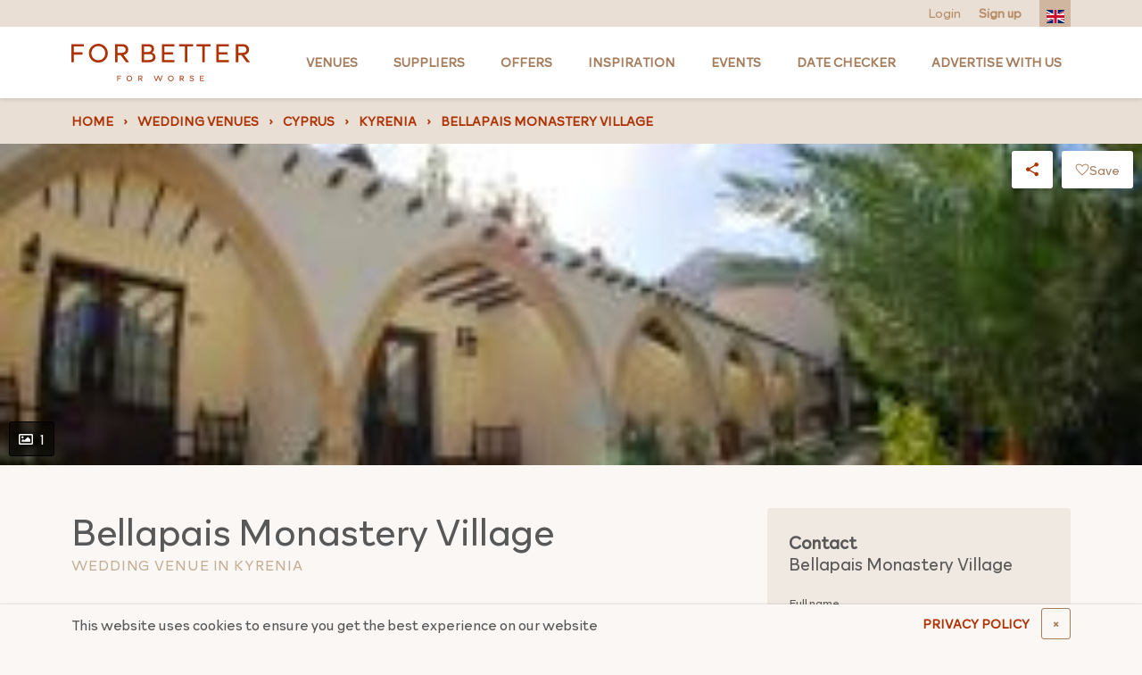

--- FILE ---
content_type: text/html; charset=UTF-8
request_url: https://forbetterforworse.co.uk/venue/bellapais-monastery-village/
body_size: 15643
content:
<!DOCTYPE html>
<html lang="en" class="no-js">
	<head>
		<meta charset="UTF-8" />
		<meta http-equiv="x-ua-compatible" content="ie=edge">
		<meta name="viewport" content="width=device-width, minimum-scale=1" />
		<meta http-equiv="Cache-control" content="public">

		<link rel="preload" href="https://forbetterforworse.co.uk/wp-content/themes/fbfw/build/fonts/Autography.woff" as="font" crossorigin="anonymous" /><link rel="preload" href="https://forbetterforworse.co.uk/wp-content/themes/fbfw/build/fonts/Autography.otf" as="font" crossorigin="anonymous" /><link rel="preload" href="https://forbetterforworse.co.uk/wp-content/themes/fbfw/build/fonts/RockfordSans-Light.woff" as="font" crossorigin="anonymous" /><link rel="preload" href="https://forbetterforworse.co.uk/wp-content/themes/fbfw/build/fonts/Autography.woff2" as="font" crossorigin="anonymous" /><link rel="preload" href="https://forbetterforworse.co.uk/wp-content/themes/fbfw/build/fonts/Tahu.woff2" as="font" crossorigin="anonymous" /><link rel="preload" href="https://forbetterforworse.co.uk/wp-content/themes/fbfw/build/fonts/RockfordSans-Light.woff2" as="font" crossorigin="anonymous" /><link rel="preload" href="https://forbetterforworse.co.uk/wp-content/themes/fbfw/build/fonts/Tahu.woff" as="font" crossorigin="anonymous" /><link rel="preload" href="https://forbetterforworse.co.uk/wp-content/themes/fbfw/build/fonts/font-awesome/fa-solid-900.woff2" as="font" crossorigin="anonymous" /><link rel="preload" href="https://forbetterforworse.co.uk/wp-content/themes/fbfw/build/fonts/font-awesome/fa-regular-400.woff" as="font" crossorigin="anonymous" /><link rel="preload" href="https://forbetterforworse.co.uk/wp-content/themes/fbfw/build/fonts/font-awesome/fa-brands-400.ttf" as="font" crossorigin="anonymous" /><link rel="preload" href="https://forbetterforworse.co.uk/wp-content/themes/fbfw/build/fonts/font-awesome/fa-solid-900.eot" as="font" crossorigin="anonymous" /><link rel="preload" href="https://forbetterforworse.co.uk/wp-content/themes/fbfw/build/fonts/font-awesome/fa-regular-400.ttf" as="font" crossorigin="anonymous" /><link rel="preload" href="https://forbetterforworse.co.uk/wp-content/themes/fbfw/build/fonts/font-awesome/fa-regular-400.eot" as="font" crossorigin="anonymous" /><link rel="preload" href="https://forbetterforworse.co.uk/wp-content/themes/fbfw/build/fonts/font-awesome/fa-regular-400.svg" as="font" crossorigin="anonymous" /><link rel="preload" href="https://forbetterforworse.co.uk/wp-content/themes/fbfw/build/fonts/font-awesome/fa-solid-900.ttf" as="font" crossorigin="anonymous" /><link rel="preload" href="https://forbetterforworse.co.uk/wp-content/themes/fbfw/build/fonts/font-awesome/fa-brands-400.eot" as="font" crossorigin="anonymous" /><link rel="preload" href="https://forbetterforworse.co.uk/wp-content/themes/fbfw/build/fonts/font-awesome/fa-solid-900.svg" as="font" crossorigin="anonymous" /><link rel="preload" href="https://forbetterforworse.co.uk/wp-content/themes/fbfw/build/fonts/font-awesome/fa-regular-400.woff2" as="font" crossorigin="anonymous" /><link rel="preload" href="https://forbetterforworse.co.uk/wp-content/themes/fbfw/build/fonts/font-awesome/fa-brands-400.woff2" as="font" crossorigin="anonymous" /><link rel="preload" href="https://forbetterforworse.co.uk/wp-content/themes/fbfw/build/fonts/font-awesome/fa-solid-900.woff" as="font" crossorigin="anonymous" /><link rel="preload" href="https://forbetterforworse.co.uk/wp-content/themes/fbfw/build/fonts/font-awesome/fa-brands-400.svg" as="font" crossorigin="anonymous" /><link rel="preload" href="https://forbetterforworse.co.uk/wp-content/themes/fbfw/build/fonts/font-awesome/fa-brands-400.woff" as="font" crossorigin="anonymous" /><link rel="preload" href="https://forbetterforworse.co.uk/wp-content/themes/fbfw/build/fonts/RockfordSans-Light.otf" as="font" crossorigin="anonymous" /><link rel="preload" href="https://forbetterforworse.co.uk/wp-content/themes/fbfw/build/fonts/Tahu.ttf" as="font" crossorigin="anonymous" /><link rel="preload" href="https://forbetterforworse.co.uk/wp-content/themes/fbfw/build/fonts/RockfordSans-Light.ttf" as="font" crossorigin="anonymous" /><link rel="preload" href="https://forbetterforworse.co.uk/wp-content/themes/fbfw/build/fonts/Autography.ttf" as="font" crossorigin="anonymous" />
		<link rel="apple-touch-icon" sizes="180x180" href="https://forbetterforworse.co.uk/wp-content/themes/fbfw/build/images/favicons/apple-touch-icon.png?v=3.63.1">
		<link rel="icon" type="image/png" sizes="32x32" href="https://forbetterforworse.co.uk/wp-content/themes/fbfw/build/images/favicons/favicon-32x32.png?v=3.63.1">
		<link rel="icon" type="image/png" sizes="16x16" href="https://forbetterforworse.co.uk/wp-content/themes/fbfw/build/images/favicons/favicon-16x16.png?v=3.63.1">
		<link rel="manifest" href="https://forbetterforworse.co.uk/wp-content/themes/fbfw/site.webmanifest" crossorigin="use-credentials">
		<link rel="mask-icon" href="https://forbetterforworse.co.uk/wp-content/themes/fbfw/build/images/favicons/safari-pinned-tab.svg?v=3.63.1" color="#556d76">
		<link rel="shortcut icon" href="https://forbetterforworse.co.uk/wp-content/themes/fbfw/build/images/favicons/favicon.ico?v=3.63.1">
		<meta name="apple-mobile-web-app-title" content="For Better For Worse">
		<meta name="application-name" content="For Better For Worse">
		<meta name="msapplication-TileColor" content="#ffffff">
		<meta name="msapplication-config" content="https://forbetterforworse.co.uk/wp-content/themes/fbfw/browserconfig.xml">
		<meta name="theme-color" content="#ffffff">
		<link rel="stylesheet" type="text/css" href="https://forbetterforworse.co.uk/wp-content/themes/fbfw/assets/css/socreative.css?ver=1769111779">
		<script type="text/javascript">
			document.documentElement.className = document.documentElement.className.replace( 'no-js', 'js' );
		</script>
				<script>
			(function(w,d,s){
				var l = 'fbfwDataLayer';
				w[l]= w[l] || [];
				w[l].push({
					method: 'track',
					args: [ window.location.href, 'visit' ]
				});
				var f = d.getElementsByTagName(s)[0];
				var j = d.createElement(s);
				j.async = true;
				j.src = 'https://tracking.forbetterforworse.co.uk/v1/api.js';
				f.parentNode.insertBefore(j, f);
			})(window,document,'script');
		</script>
		
		<meta name='robots' content='index, follow, max-image-preview:large, max-snippet:-1, max-video-preview:-1' />

	<!-- This site is optimized with the Yoast SEO plugin v22.8 - https://yoast.com/wordpress/plugins/seo/ -->
	<title>Top Wedding Venues in Kyrenia | For Better For Worse</title>
	<meta name="description" content="Celebrate your special day at Skape Collective in Kyrenia. Beautiful settings and memorable experiences await your wedding on For Better For Worse" />
	<link rel="canonical" href="https://forbetterforworse.co.uk/venue/bellapais-monastery-village/" />
	<meta property="og:locale" content="en_GB" />
	<meta property="og:type" content="article" />
	<meta property="og:title" content="Top Wedding Venues in Kyrenia | For Better For Worse" />
	<meta property="og:description" content="Celebrate your special day at Skape Collective in Kyrenia. Beautiful settings and memorable experiences await your wedding on For Better For Worse" />
	<meta property="og:url" content="https://forbetterforworse.co.uk/venue/bellapais-monastery-village/" />
	<meta property="og:site_name" content="For Better For Worse" />
	<meta property="article:publisher" content="https://www.facebook.com/ForBetterForWorse/" />
	<meta property="og:image" content="https://forbetterforworse.co.uk/wp-content/uploads/2011/07/4251a.jpg" />
	<meta property="og:image:width" content="230" />
	<meta property="og:image:height" content="143" />
	<meta property="og:image:type" content="image/jpeg" />
	<meta name="twitter:card" content="summary_large_image" />
	<meta name="twitter:site" content="@FBFW_weddings" />
	<script type="application/ld+json" class="yoast-schema-graph">{"@context":"https://schema.org","@graph":[{"@type":"WebPage","@id":"https://forbetterforworse.co.uk/venue/bellapais-monastery-village/","url":"https://forbetterforworse.co.uk/venue/bellapais-monastery-village/","name":"Top Wedding Venues in Kyrenia | For Better For Worse","isPartOf":{"@id":"https://forbetterforworse.co.uk/#website"},"primaryImageOfPage":{"@id":"https://forbetterforworse.co.uk/venue/bellapais-monastery-village/#primaryimage"},"image":{"@id":"https://forbetterforworse.co.uk/venue/bellapais-monastery-village/#primaryimage"},"thumbnailUrl":"https://forbetterforworse.co.uk/wp-content/uploads/2011/07/4251a.jpg","datePublished":"2011-07-08T08:45:52+00:00","dateModified":"2011-07-08T08:45:52+00:00","description":"Celebrate your special day at Skape Collective in Kyrenia. Beautiful settings and memorable experiences await your wedding on For Better For Worse","breadcrumb":{"@id":"https://forbetterforworse.co.uk/venue/bellapais-monastery-village/#breadcrumb"},"inLanguage":"en-GB","potentialAction":[{"@type":"ReadAction","target":["https://forbetterforworse.co.uk/venue/bellapais-monastery-village/"]}]},{"@type":"ImageObject","inLanguage":"en-GB","@id":"https://forbetterforworse.co.uk/venue/bellapais-monastery-village/#primaryimage","url":"https://forbetterforworse.co.uk/wp-content/uploads/2011/07/4251a.jpg","contentUrl":"https://forbetterforworse.co.uk/wp-content/uploads/2011/07/4251a.jpg","width":230,"height":143,"caption":"4251a.jpg"},{"@type":"BreadcrumbList","@id":"https://forbetterforworse.co.uk/venue/bellapais-monastery-village/#breadcrumb","itemListElement":[{"@type":"ListItem","position":1,"name":"Home","item":"https://forbetterforworse.co.uk/"},{"@type":"ListItem","position":2,"name":"Cyprus","item":"https://forbetterforworse.co.uk/venues/locations/cyprus/"},{"@type":"ListItem","position":3,"name":"Kyrenia","item":"https://forbetterforworse.co.uk/venues/locations/kyrenia/"},{"@type":"ListItem","position":4,"name":"Bellapais Monastery Village"}]},{"@type":"WebSite","@id":"https://forbetterforworse.co.uk/#website","url":"https://forbetterforworse.co.uk/","name":"For Better For Worse","description":"","publisher":{"@id":"https://forbetterforworse.co.uk/#organization"},"potentialAction":[{"@type":"SearchAction","target":{"@type":"EntryPoint","urlTemplate":"https://forbetterforworse.co.uk/?s={search_term_string}"},"query-input":"required name=search_term_string"}],"inLanguage":"en-GB"},{"@type":"Organization","@id":"https://forbetterforworse.co.uk/#organization","name":"For Better For Worse","url":"https://forbetterforworse.co.uk/","logo":{"@type":"ImageObject","inLanguage":"en-GB","@id":"https://forbetterforworse.co.uk/#/schema/logo/image/","url":"https://forbetterforworse.co.uk/wp-content/uploads/2024/08/FBFW-PROFILE-PICTURE-3-1.jpg","contentUrl":"https://forbetterforworse.co.uk/wp-content/uploads/2024/08/FBFW-PROFILE-PICTURE-3-1.jpg","width":240,"height":240,"caption":"For Better For Worse"},"image":{"@id":"https://forbetterforworse.co.uk/#/schema/logo/image/"},"sameAs":["https://www.facebook.com/ForBetterForWorse/","https://x.com/FBFW_weddings","https://www.instagram.com/_forbetterforworse_/","https://www.pinterest.co.uk/forbetterforworse/"]}]}</script>
	<!-- / Yoast SEO plugin. -->


<link rel='stylesheet' id='fbfw-css' href='https://forbetterforworse.co.uk/wp-content/themes/fbfw/build/css/app.css?ver=3.63.1' media='all' />
<script src="https://forbetterforworse.co.uk/wp-content/themes/fbfw/build/js/jquery.js?ver=3.63.1" id="jquery-js"></script>
<link rel='shortlink' href='https://forbetterforworse.co.uk/?p=52217' />
<script id='nitro-telemetry-meta' nitro-exclude>window.NPTelemetryMetadata={missReason: (!window.NITROPACK_STATE ? 'cache not found' : 'hit'),pageType: 'venues',isEligibleForOptimization: true,}</script><script id='nitro-generic' nitro-exclude>(()=>{window.NitroPack=window.NitroPack||{coreVersion:"na",isCounted:!1};let e=document.createElement("script");if(e.src="https://nitroscripts.com/PGXRTQgTvpWQEaTsLvlKomcnhzCxAYzj",e.async=!0,e.id="nitro-script",document.head.appendChild(e),!window.NitroPack.isCounted){window.NitroPack.isCounted=!0;let t=()=>{navigator.sendBeacon("https://to.getnitropack.com/p",JSON.stringify({siteId:"PGXRTQgTvpWQEaTsLvlKomcnhzCxAYzj",url:window.location.href,isOptimized:!!window.IS_NITROPACK,coreVersion:"na",missReason:window.NPTelemetryMetadata?.missReason||"",pageType:window.NPTelemetryMetadata?.pageType||"",isEligibleForOptimization:!!window.NPTelemetryMetadata?.isEligibleForOptimization}))};(()=>{let e=()=>new Promise(e=>{"complete"===document.readyState?e():window.addEventListener("load",e)}),i=()=>new Promise(e=>{document.prerendering?document.addEventListener("prerenderingchange",e,{once:!0}):e()}),a=async()=>{await i(),await e(),t()};a()})(),window.addEventListener("pageshow",e=>{if(e.persisted){let i=document.prerendering||self.performance?.getEntriesByType?.("navigation")[0]?.activationStart>0;"visible"!==document.visibilityState||i||t()}})}})();</script>		<style id="wp-custom-css">
			.jump-link a {
    font-size: 17px;
    color: #576f76;
    text-decoration: underline;
}

.jump-link strong {
    font-size: 28px;
}

.google-auto-placed {
    display: none;
}

.jump-link {
    background-color: #e3ab9780;
    padding: 10px;
    margin-bottom: 20px;
}

@media only screen and (max-width:768px) {
	.postid-109435 img {
		max-width: 400px!important;
	}
}

.postid-109435 img {
	border-style: none;
	max-width: 600px;
}

.link-columns a {
    color: #fff!important;
    font-weight: 300!important;
}

.post-template-default article *:not(aside) .wp-content a {
    color: #e3aa97;
    text-decoration: none;
    background-color: transparent;
    font-weight: 600;
}

.fbfw-card.fbfw-card-detailed .fbfw-card__body .fbfw-card__title {
    color: #576f76!important;
}

/* a.offer-button {
    padding: 12px;
    background-color: #e3aa97;
    color: white;
    font-weight: 600;
    border-radius: 7px;
		text-transform:uppercase;
		font-size:14px
} */

.home h1 {
	font-size: 44px!important;
	font-weight: 500;
	margin-bottom: 20px
}

.fbfw-card.fbfw-card-minimal .fbfw-card__body .fbfw-card__title {
    font-size: 1.125rem;
    font-weight: 600;
    margin-bottom: 0;
    color: white;
}

@media (min-width: 768px) {
	body > footer .quick-links:first-child {
		margin-top: -3rem !important;
	}
}

/* Reduce desktop menu font size on tablets, cause: too many menu items */
@media (min-width: 992px) and (max-width: 1199px){
	body > header > nav .top-level .nav-item a:not(.logo) {
		font-size: 11px;
	}
}

@media (min-width: 992px) and (max-width: 1200px) {
	body > header > nav .top-level .nav-item {
		padding-left: 5px;
		padding-right: 5px;
	}
}

legend.gfield_label {
	font-size: 1rem;
}

.gfield {
	margin-bottom: 1rem;
}

.gfield_description {
  font-size: 0.875rem;
  opacity: 0.8;
  margin-top: 0.25rem;
}

.gfield--input-type-datedropdown > .ginput_container {
	display: flex;
	gap: 1rem
}		</style>
				<!--[if lt IE 9]>
			<script src="https://cdn.jsdelivr.net/g/html5shiv@3.7.3,respond@1.4.2"></script>
		<![endif]-->

					
			<meta name="p:domain_verify" content="cde48de6a4363552ea0de995245ea92a"/>
			<meta name="facebook-domain-verification" content="qnkkm5owlyyo65k1kiv84dlooilp1i" />
		
		
	</head>
	<body class="venues-template-default single single-venues postid-52217 maybe-bot">

					<!-- Google Tag Manager -->
			<script>(function(w,d,s,l,i){w[l]=w[l]||[];w[l].push({'gtm.start':
			new Date().getTime(),event:'gtm.js'});var f=d.getElementsByTagName(s)[0],
			j=d.createElement(s),dl=l!='dataLayer'?'&l='+l:'';j.async=true;j.src=
			'https://www.googletagmanager.com/gtm.js?id='+i+dl;f.parentNode.insertBefore(j,f);
			})(window,document,'script','dataLayer','GTM-5HCFG94');</script>
			<noscript><iframe src="https://www.googletagmanager.com/ns.html?id=GTM-5HCFG94"
			height="0" width="0" style="display:none;visibility:hidden"></iframe></noscript>
			<!-- End Google Tag Manager -->

			<!-- Google tag -->
			<script async src="https://www.googletagmanager.com/gtag/js?id=AW-847950314"></script>
			<script> window.dataLayer = window.dataLayer || []; function gtag(){dataLayer.push(arguments);} gtag('js', new Date()); gtag('config', 'AW-847950314'); </script>
			<!-- End Google tag -->

			<!-- Facebook Pixel Code -->
			<script>
			!function(f,b,e,v,n,t,s)
			{if(f.fbq)return;n=f.fbq=function(){n.callMethod?
			n.callMethod.apply(n,arguments):n.queue.push(arguments)};
			if(!f._fbq)f._fbq=n;n.push=n;n.loaded=!0;n.version='2.0';
			n.queue=[];t=b.createElement(e);t.async=!0;
			t.src=v;s=b.getElementsByTagName(e)[0];
			s.parentNode.insertBefore(t,s)}(window, document,'script',
			'https://connect.facebook.net/en_US/fbevents.js');
			fbq('init', '380658723043620');
			fbq('track', 'PageView');
			</script>
			<noscript><img height="1" width="1" style="display:none"
			src="https://www.facebook.com/tr?id=380658723043620&ev=PageView&noscript=1"
			/></noscript>
			<!-- End Facebook Pixel Code -->
		
		
<div class="global-cookie-notice py-1">
	<div class="container">
		<div class="row align-items-center">

			<div class="col-auto mr-auto col-md-8">
				<div class="wp-content"><p>This website uses cookies to ensure you get the best experience on our website</p>
</div>
			</div>

							<div class="col-6 mt-2 col-md-auto mt-md-0 pr-lg-0">
					<a href="https://forbetterforworse.co.uk/privacy-policy/" class="btn btn-link shadow-none w-100 d-block d-md-inline-block">PRIVACY POLICY</a>
				</div>
						<div class="col-6 col-md-auto mt-2 mt-md-0 pl-lg-0">
				<button class="btn btn-outline-dark w-100 d-block d-md-inline-block" data-close-cookie-notice title="Close notice">
					<span class="d-none d-lg-inline">&times;</span>
					<span class="d-inline d-lg-none">Close</span>
				</button>
			</div>

		</div>
	</div>
</div>
		
		<!-- Start : Header -->
		<header>
			<div class="action-bar">
				<div class="container position-relative h-100">
					<div class="row justify-content-between no-gutters align-items-center position-relative h-100">

						<div class="col-auto d-flex ml-auto">
							<!-- Start : User actions -->
															<a href="https://forbetterforworse.co.uk/login">Login</a>
								<a href="https://forbetterforworse.co.uk/register"><strong>Sign up</strong></a>
														<!-- End : User actions -->

							<!-- Start : Google translator -->
							<div id="google-translate"></div>
							<ul class="translator ml-3">
								<li class="active"></li>
								<li class="overflow">
									<ul>
																					<li class="lang-en">
												<a href="#googtrans(en|en)" rel="nofollow noindex"><img src="https://forbetterforworse.co.uk/wp-content/themes/fbfw/build/images/flags/en.svg?v=3.63.1" alt="en"></a>
											</li>
																					<li class="lang-fr">
												<a href="#googtrans(en|fr)" rel="nofollow noindex"><img src="https://forbetterforworse.co.uk/wp-content/themes/fbfw/build/images/flags/fr.svg?v=3.63.1" alt="fr"></a>
											</li>
																					<li class="lang-it">
												<a href="#googtrans(en|it)" rel="nofollow noindex"><img src="https://forbetterforworse.co.uk/wp-content/themes/fbfw/build/images/flags/it.svg?v=3.63.1" alt="it"></a>
											</li>
																					<li class="lang-es">
												<a href="#googtrans(en|es)" rel="nofollow noindex"><img src="https://forbetterforworse.co.uk/wp-content/themes/fbfw/build/images/flags/es.svg?v=3.63.1" alt="es"></a>
											</li>
																			</ul>
								</li>
							</ul>
							<!-- End : Google translator -->
						</div>

					</div>
				</div>
			</div>
			<div class="minimal-bar">
				<a href="https://forbetterforworse.co.uk" class="mr-auto">
					<img src="https://forbetterforworse.co.uk/wp-content/themes/fbfw/build/images/logo-minimal.svg?v=3.63.1" alt="FBFW" width="200" height="42" class="minimal-bar-logo">
				</a>
				<button class="burger">Menu</button>
			</div>
			
<nav role="navigation" itemscope itemtype="http://schema.org/SiteNavigationElement">
	<div class="top-level">
		<div class="container">
			<div class="row align-items-center justify-content-between" role="menu">
							<div class="col col-lg-auto mr-auto mui-logo">
				<a href="https://forbetterforworse.co.uk" class="logo">
					<img src="https://forbetterforworse.co.uk/wp-content/themes/fbfw/build/images/logo-minimal.svg?v=3.63.1" alt="For Better For Worse" height="42" width="200">
				</a>
			</div>
										<div class="nav-item col-lg-auto item-0" role="menuitem" data-muid="1" aria-haspopup="true">
									<a itemprop="url" href="https://forbetterforworse.co.uk/venues/" target="_self" class="type-page"><span itemprop="name">Venues</span></a>								</div>
															<div class="nav-item col-lg-auto item-1" role="menuitem" data-muid="2" aria-haspopup="true">
									<a itemprop="url" href="https://forbetterforworse.co.uk/suppliers/" target="_self" class="type-page"><span itemprop="name">Suppliers</span></a>								</div>
															<div class="nav-item col-lg-auto item-2" role="menuitem">
									<a itemprop="url" href="https://forbetterforworse.co.uk/offers/" target="_self" class="type-external"><span itemprop="name">Offers</span></a>								</div>
															<div class="nav-item col-lg-auto item-3" role="menuitem" data-muid="4" aria-haspopup="true">
									<a itemprop="url" href="https://forbetterforworse.co.uk/blog/" target="_self" class="type-page"><span itemprop="name">Inspiration</span></a>								</div>
															<div class="nav-item col-lg-auto item-4" role="menuitem">
									<a itemprop="url" href="https://forbetterforworse.co.uk/events/" target="_self" class="type-page"><span itemprop="name">Events</span></a>								</div>
															<div class="nav-item col-lg-auto item-5" role="menuitem">
									<a itemprop="url" href="https://forbetterforworse.co.uk/wedding-date-enquiry/" target="_self" class="type-page"><span itemprop="name">Date Checker</span></a>								</div>
															<div class="nav-item col-lg-auto item-6" role="menuitem">
									<a itemprop="url" href="https://forbetterforworse.co.uk/advertise-with-us/" target="_self" class="type-page"><span itemprop="name">Advertise with us</span></a>								</div>
										</div>
		</div>
	</div>
	<div class="mega-menu container px-3">
									<div class="item has-feature" data-muid="1">
								<div class="container">
									<div class="row">
										<div class="col-lg-9">
											<ul class="list-columns" role="menu">
																																						<li class="title">
																													<a href="https://forbetterforworse.co.uk/venues/" >Search by county</a>
																											</li>
																											<li role="menuitem"><a itemprop="url" href="https://forbetterforworse.co.uk/venues/locations/london/" target="_self" class="type-locations"><span itemprop="name">London</span></a></li>
																											<li role="menuitem"><a itemprop="url" href="https://forbetterforworse.co.uk/venues/locations/essex/" target="_self" class="type-locations"><span itemprop="name">Essex</span></a></li>
																											<li role="menuitem"><a itemprop="url" href="https://forbetterforworse.co.uk/venues/locations/kent/" target="_self" class="type-locations"><span itemprop="name">Kent</span></a></li>
																											<li role="menuitem"><a itemprop="url" href="https://forbetterforworse.co.uk/venues/locations/surrey/" target="_self" class="type-locations"><span itemprop="name">Surrey</span></a></li>
																											<li role="menuitem"><a itemprop="url" href="https://forbetterforworse.co.uk/venues/locations/cotswolds/" target="_self" class="type-locations"><span itemprop="name">Cotswolds</span></a></li>
																											<li role="menuitem"><a itemprop="url" href="https://forbetterforworse.co.uk/venues/locations/southwales/" target="_self" class="type-locations"><span itemprop="name">South Wales</span></a></li>
																																																			<li class="title">
																													<a href="https://forbetterforworse.co.uk/venues/" >Search by town</a>
																											</li>
																											<li role="menuitem"><a itemprop="url" href="https://forbetterforworse.co.uk/venues/locations/manchester/" target="_self" class="type-locations"><span itemprop="name">Manchester</span></a></li>
																											<li role="menuitem"><a itemprop="url" href="https://forbetterforworse.co.uk/venues/locations/edinburgh/" target="_self" class="type-locations"><span itemprop="name">Edinburgh</span></a></li>
																											<li role="menuitem"><a itemprop="url" href="https://forbetterforworse.co.uk/venues/locations/bristol/" target="_self" class="type-locations"><span itemprop="name">Bristol</span></a></li>
																											<li role="menuitem"><a itemprop="url" href="https://forbetterforworse.co.uk/venues/locations/birmingham/" target="_self" class="type-locations"><span itemprop="name">Birmingham</span></a></li>
																											<li role="menuitem"><a itemprop="url" href="https://forbetterforworse.co.uk/venues/locations/leeds/" target="_self" class="type-locations"><span itemprop="name">Leeds</span></a></li>
																											<li role="menuitem"><a itemprop="url" href="https://forbetterforworse.co.uk/venues/locations/cardiff/" target="_self" class="type-locations"><span itemprop="name">Cardiff</span></a></li>
																																																			<li class="title">
																													<a href="https://forbetterforworse.co.uk/venues/types/" >Venue types</a>
																											</li>
																											<li role="menuitem"><a itemprop="url" href="https://forbetterforworse.co.uk/venues/types/asian/" target="_self" class="type-venue_types"><span itemprop="name">Asian</span></a></li>
																											<li role="menuitem"><a itemprop="url" href="https://forbetterforworse.co.uk/venues/types/barn/" target="_self" class="type-venue_types"><span itemprop="name">Barn</span></a></li>
																											<li role="menuitem"><a itemprop="url" href="https://forbetterforworse.co.uk/venues/types/castle/" target="_self" class="type-venue_types"><span itemprop="name">Castle</span></a></li>
																											<li role="menuitem"><a itemprop="url" href="https://forbetterforworse.co.uk/venues/types/country-house/" target="_self" class="type-venue_types"><span itemprop="name">Country house</span></a></li>
																											<li role="menuitem"><a itemprop="url" href="https://forbetterforworse.co.uk/venues/types/hotel/" target="_self" class="type-venue_types"><span itemprop="name">Hotel</span></a></li>
																											<li role="menuitem"><a itemprop="url" href="https://forbetterforworse.co.uk/venues/types/outdoor/" target="_self" class="type-venue_types"><span itemprop="name">Outdoor</span></a></li>
																											<li role="menuitem"><a itemprop="url" href="https://forbetterforworse.co.uk/venues/types/pub-inn/" target="_self" class="type-venue_types"><span itemprop="name">Pub</span></a></li>
																											<li role="menuitem"><a itemprop="url" href="https://forbetterforworse.co.uk/venues/types/same-sex/" target="_self" class="type-venue_types"><span itemprop="name">LGBTQ+</span></a></li>
																											<li role="menuitem"><a itemprop="url" href="https://forbetterforworse.co.uk/venues/types/sport/" target="_self" class="type-venue_types"><span itemprop="name">Sport</span></a></li>
																											<li role="menuitem"><a itemprop="url" href="https://forbetterforworse.co.uk/venues/types/unusual/" target="_self" class="type-venue_types"><span itemprop="name">Unique &amp; Unusual</span></a></li>
																											<li role="menuitem"><a itemprop="url" href="https://forbetterforworse.co.uk/venues/types/waterside/" target="_self" class="type-venue_types"><span itemprop="name">Waterside</span></a></li>
																																				</ul>
										</div>
																					<div class="col-lg-3">
												
<div class="fbfw-card fbfw-card-minimal">

	<style scoped type="text/css">#bg146b6a65d4becd51355605ab851e49fd {background-position: center;background-color: #655435;}#bg146b6a65d4becd51355605ab851e49fd.lazyloaded {background-image: url('https://forbetterforworse.co.uk/wp-content/uploads/2008/10/JRP_230708_005-DJI_0002-copy-1024x731.jpg');}@media only screen and (max-width: 300px) {#bg146b6a65d4becd51355605ab851e49fd.lazyloaded {background-image: url('https://forbetterforworse.co.uk/wp-content/uploads/2008/10/JRP_230708_005-DJI_0002-copy-300x214.jpg');}}@media only screen and (max-width: 768px) {#bg146b6a65d4becd51355605ab851e49fd.lazyloaded {background-image: url('https://forbetterforworse.co.uk/wp-content/uploads/2008/10/JRP_230708_005-DJI_0002-copy-768x548.jpg');}}</style>	<div class="fbfw-card__image shadow-box" id="bg146b6a65d4becd51355605ab851e49fd" data-lazyload-class="lazyloaded">
					</div>

	<div class="fbfw-card__body wp-content">
		
		<div class="d-flex">
			<div class="flex-grow-1 wp-content w-100">
									<a href="https://forbetterforworse.co.uk/venue/woodhall-manor/" target="_self" class="fbfw-card__title stretched-link d-block">Woodhall Manor</a>
				
									<div class="fbfw-card__subtitle">Woodbridge</div>
							</div>

					</div>

		
		
		
		
		
		
					<div class="fbfw-card__action">
				<span>VIEW VENUE</span>
			</div>
		
			</div>
</div>
											</div>
																			</div>
								</div>
							</div>
													<div class="item has-feature" data-muid="2">
								<div class="container">
									<div class="row">
										<div class="col-lg-9">
											<ul class="list-columns" role="menu">
																																						<li class="title full">
																													<a href="https://forbetterforworse.co.uk/suppliers/" >Supplier types</a>
																											</li>
																											<li role="menuitem"><a itemprop="url" href="https://forbetterforworse.co.uk/suppliers/types/bridal-wear/" target="_self" class="type-supplier_types"><span itemprop="name">Bridalwear</span></a></li>
																											<li role="menuitem"><a itemprop="url" href="https://forbetterforworse.co.uk/suppliers/types/catering/" target="_self" class="type-supplier_types"><span itemprop="name">Catering</span></a></li>
																											<li role="menuitem"><a itemprop="url" href="https://forbetterforworse.co.uk/suppliers/types/fun-and-games/" target="_self" class="type-supplier_types"><span itemprop="name">Fun &amp; Games</span></a></li>
																											<li role="menuitem"><a itemprop="url" href="https://forbetterforworse.co.uk/suppliers/types/cakes-and-sweet-treats/" target="_self" class="type-supplier_types"><span itemprop="name">Cakes &amp; sweet treats</span></a></li>
																											<li role="menuitem"><a itemprop="url" href="https://forbetterforworse.co.uk/suppliers/types/design-decoration/" target="_self" class="type-supplier_types"><span itemprop="name">Design &amp; Decoration</span></a></li>
																											<li role="menuitem"><a itemprop="url" href="https://forbetterforworse.co.uk/suppliers/types/entertainment/" target="_self" class="type-supplier_types"><span itemprop="name">Entertainment</span></a></li>
																											<li role="menuitem"><a itemprop="url" href="https://forbetterforworse.co.uk/suppliers/types/florists/" target="_self" class="type-supplier_types"><span itemprop="name">Florists</span></a></li>
																											<li role="menuitem"><a itemprop="url" href="https://forbetterforworse.co.uk/suppliers/types/hair-beauty/" target="_self" class="type-supplier_types"><span itemprop="name">Hair &amp; Beauty</span></a></li>
																											<li role="menuitem"><a itemprop="url" href="https://forbetterforworse.co.uk/suppliers/types/lighting/" target="_self" class="type-supplier_types"><span itemprop="name">Lighting</span></a></li>
																											<li role="menuitem"><a itemprop="url" href="https://forbetterforworse.co.uk/suppliers/types/cars-and-transport/" target="_self" class="type-supplier_types"><span itemprop="name">Cars &amp; transport</span></a></li>
																											<li role="menuitem"><a itemprop="url" href="https://forbetterforworse.co.uk/suppliers/types/marquees-and-tent-hire/" target="_self" class="type-supplier_types"><span itemprop="name">Marquees &amp; tent hire</span></a></li>
																											<li role="menuitem"><a itemprop="url" href="https://forbetterforworse.co.uk/suppliers/types/music/" target="_self" class="type-supplier_types"><span itemprop="name">Music</span></a></li>
																											<li role="menuitem"><a itemprop="url" href="https://forbetterforworse.co.uk/suppliers/types/photographer/" target="_self" class="type-supplier_types"><span itemprop="name">Photographer</span></a></li>
																											<li role="menuitem"><a itemprop="url" href="https://forbetterforworse.co.uk/suppliers/types/planners/" target="_self" class="type-supplier_types"><span itemprop="name">Planners</span></a></li>
																											<li role="menuitem"><a itemprop="url" href="https://forbetterforworse.co.uk/suppliers/types/stationery/" target="_self" class="type-supplier_types"><span itemprop="name">Stationery</span></a></li>
																											<li role="menuitem"><a itemprop="url" href="https://forbetterforworse.co.uk/suppliers/types/toastmaster/" target="_self" class="type-supplier_types"><span itemprop="name">Toastmaster</span></a></li>
																											<li role="menuitem"><a itemprop="url" href="https://forbetterforworse.co.uk/suppliers/types/videographer/" target="_self" class="type-supplier_types"><span itemprop="name">Videographer</span></a></li>
																											<li role="menuitem"><a itemprop="url" href="https://forbetterforworse.co.uk/suppliers/types/celebrant/" target="_self" class="type-supplier_types"><span itemprop="name">Celebrant</span></a></li>
																																				</ul>
										</div>
																					<div class="col-lg-3">
												
<div class="fbfw-card fbfw-card-minimal">

	<style scoped type="text/css">#bg65ca37e077dbd5872513fdbb10dd41f3 {background-position: center;background-color: #A2907B;}#bg65ca37e077dbd5872513fdbb10dd41f3.lazyloaded {background-image: url('https://forbetterforworse.co.uk/wp-content/uploads/2025/03/EJ-Singing-Waiter--1024x576.jpeg');}@media only screen and (max-width: 300px) {#bg65ca37e077dbd5872513fdbb10dd41f3.lazyloaded {background-image: url('https://forbetterforworse.co.uk/wp-content/uploads/2025/03/EJ-Singing-Waiter--300x169.jpeg');}}@media only screen and (max-width: 768px) {#bg65ca37e077dbd5872513fdbb10dd41f3.lazyloaded {background-image: url('https://forbetterforworse.co.uk/wp-content/uploads/2025/03/EJ-Singing-Waiter--768x432.jpeg');}}</style>	<div class="fbfw-card__image shadow-box" id="bg65ca37e077dbd5872513fdbb10dd41f3" data-lazyload-class="lazyloaded">
					</div>

	<div class="fbfw-card__body wp-content">
		
		<div class="d-flex">
			<div class="flex-grow-1 wp-content w-100">
									<a href="https://forbetterforworse.co.uk/supplier/singing-waiters-uk/" target="_self" class="fbfw-card__title stretched-link d-block">Singing Waiters UK</a>
				
									<div class="fbfw-card__subtitle">Fun &amp; Games <span class="sep">|</span> West Sussex</div>
							</div>

					</div>

		
		
		
		
		
		
					<div class="fbfw-card__action">
				<span>VIEW SUPPLIER </span>
			</div>
		
			</div>
</div>
											</div>
																			</div>
								</div>
							</div>
													<div class="item has-feature" data-muid="4">
								<div class="container">
									<div class="row">
										<div class="col-lg-9">
											<ul class="list-columns" role="menu">
																																						<li class="title full">
																																																								</li>
																											<li role="menuitem"><a itemprop="url" href="https://forbetterforworse.co.uk/blog/" target="_self" class="type-page"><span itemprop="name">Inspiration</span></a></li>
																											<li role="menuitem"><a itemprop="url" href="https://forbetterforworse.co.uk/anniversary-gifts/" target="_self" class="type-page"><span itemprop="name">Anniversary Gifts</span></a></li>
																											<li role="menuitem"><a itemprop="url" href="https://forbetterforworse.co.uk/honeymoon/" target="_self" class="type-page"><span itemprop="name">Honeymoon</span></a></li>
																											<li role="menuitem"><a itemprop="url" href="https://forbetterforworse.co.uk/gifts/" target="_self" class="type-page"><span itemprop="name">Gifts</span></a></li>
																											<li role="menuitem"><a itemprop="url" href="https://forbetterforworse.co.uk/brides/" target="_self" class="type-page"><span itemprop="name">Brides</span></a></li>
																											<li role="menuitem"><a itemprop="url" href="https://forbetterforworse.co.uk/grooms/" target="_self" class="type-page"><span itemprop="name">Grooms</span></a></li>
																											<li role="menuitem"><a itemprop="url" href="https://forbetterforworse.co.uk/stag-and-hen/" target="_self" class="type-page"><span itemprop="name">Stag and Hen</span></a></li>
																											<li role="menuitem"><a itemprop="url" href="https://forbetterforworse.co.uk/wedding-diy/" target="_self" class="type-page"><span itemprop="name">Wedding DIY</span></a></li>
																											<li role="menuitem"><a itemprop="url" href="https://forbetterforworse.co.uk/wedding-dresses/" target="_self" class="type-page"><span itemprop="name">Wedding Dresses</span></a></li>
																											<li role="menuitem"><a itemprop="url" href="https://forbetterforworse.co.uk/wedding-planning/" target="_self" class="type-page"><span itemprop="name">Wedding Planning</span></a></li>
																											<li role="menuitem"><a itemprop="url" href="https://forbetterforworse.co.uk/wedding-speeches/" target="_self" class="type-page"><span itemprop="name">Wedding Speeches</span></a></li>
																											<li role="menuitem"><a itemprop="url" href="https://forbetterforworse.co.uk/wedding-venues/" target="_self" class="type-page"><span itemprop="name">Wedding Venues</span></a></li>
																																				</ul>
										</div>
																					<div class="col-lg-3">
												
<div class="fbfw-card fbfw-card-minimal">

	<style scoped type="text/css">#bgcfa0c72a5151312385755f435884267d {background-position: center;background-color: #DCD5D7;}#bgcfa0c72a5151312385755f435884267d.lazyloaded {background-image: url('https://forbetterforworse.co.uk/wp-content/uploads/2024/01/Untitled-1000-x-500-px-3-1024x614.jpg');}@media only screen and (max-width: 300px) {#bgcfa0c72a5151312385755f435884267d.lazyloaded {background-image: url('https://forbetterforworse.co.uk/wp-content/uploads/2024/01/Untitled-1000-x-500-px-3-300x180.jpg');}}@media only screen and (max-width: 768px) {#bgcfa0c72a5151312385755f435884267d.lazyloaded {background-image: url('https://forbetterforworse.co.uk/wp-content/uploads/2024/01/Untitled-1000-x-500-px-3-768x461.jpg');}}</style>	<div class="fbfw-card__image shadow-box" id="bgcfa0c72a5151312385755f435884267d" data-lazyload-class="lazyloaded">
					</div>

	<div class="fbfw-card__body wp-content">
		
		<div class="d-flex">
			<div class="flex-grow-1 wp-content w-100">
									<a href="https://forbetterforworse.co.uk/blog/p/where-to-start-with-your-wedding-planning/" target="_self" class="fbfw-card__title stretched-link d-block">Newly Engaged? This is Where to Start with Your Wedding Planning</a>
				
									<div class="fbfw-card__subtitle">Wedding Planning</div>
							</div>

					</div>

		
		
		
		
		
		
					<div class="fbfw-card__action">
				<span>READ MORE </span>
			</div>
		
			</div>
</div>
											</div>
																			</div>
								</div>
							</div>
							</div>
</nav>
			
<div class="burger-menu burger-menu-v2">
	<div class="inner">
		

	<ul class="burger-nav">
								<li class="has-children">
				<a href="https://forbetterforworse.co.uk/venues/" target="_self" class="type-page"><span>Venues</span></a>									<ul class="child-menu">
																				<li class="group-title">
																	<a href="https://forbetterforworse.co.uk/venues/" >Search by county</a>
															</li>
															<li class="group-item"><a href="https://forbetterforworse.co.uk/venues/locations/london/" target="_self" class="type-locations"><span>London</span></a></li>
															<li class="group-item"><a href="https://forbetterforworse.co.uk/venues/locations/essex/" target="_self" class="type-locations"><span>Essex</span></a></li>
															<li class="group-item"><a href="https://forbetterforworse.co.uk/venues/locations/kent/" target="_self" class="type-locations"><span>Kent</span></a></li>
															<li class="group-item"><a href="https://forbetterforworse.co.uk/venues/locations/surrey/" target="_self" class="type-locations"><span>Surrey</span></a></li>
															<li class="group-item"><a href="https://forbetterforworse.co.uk/venues/locations/cotswolds/" target="_self" class="type-locations"><span>Cotswolds</span></a></li>
															<li class="group-item"><a href="https://forbetterforworse.co.uk/venues/locations/southwales/" target="_self" class="type-locations"><span>South Wales</span></a></li>
																											<li class="group-title">
																	<a href="https://forbetterforworse.co.uk/venues/" >Search by town</a>
															</li>
															<li class="group-item"><a href="https://forbetterforworse.co.uk/venues/locations/manchester/" target="_self" class="type-locations"><span>Manchester</span></a></li>
															<li class="group-item"><a href="https://forbetterforworse.co.uk/venues/locations/edinburgh/" target="_self" class="type-locations"><span>Edinburgh</span></a></li>
															<li class="group-item"><a href="https://forbetterforworse.co.uk/venues/locations/bristol/" target="_self" class="type-locations"><span>Bristol</span></a></li>
															<li class="group-item"><a href="https://forbetterforworse.co.uk/venues/locations/birmingham/" target="_self" class="type-locations"><span>Birmingham</span></a></li>
															<li class="group-item"><a href="https://forbetterforworse.co.uk/venues/locations/leeds/" target="_self" class="type-locations"><span>Leeds</span></a></li>
															<li class="group-item"><a href="https://forbetterforworse.co.uk/venues/locations/cardiff/" target="_self" class="type-locations"><span>Cardiff</span></a></li>
																											<li class="group-title">
																	<a href="https://forbetterforworse.co.uk/venues/types/" >Venue types</a>
															</li>
															<li class="group-item"><a href="https://forbetterforworse.co.uk/venues/types/asian/" target="_self" class="type-venue_types"><span>Asian</span></a></li>
															<li class="group-item"><a href="https://forbetterforworse.co.uk/venues/types/barn/" target="_self" class="type-venue_types"><span>Barn</span></a></li>
															<li class="group-item"><a href="https://forbetterforworse.co.uk/venues/types/castle/" target="_self" class="type-venue_types"><span>Castle</span></a></li>
															<li class="group-item"><a href="https://forbetterforworse.co.uk/venues/types/country-house/" target="_self" class="type-venue_types"><span>Country house</span></a></li>
															<li class="group-item"><a href="https://forbetterforworse.co.uk/venues/types/hotel/" target="_self" class="type-venue_types"><span>Hotel</span></a></li>
															<li class="group-item"><a href="https://forbetterforworse.co.uk/venues/types/outdoor/" target="_self" class="type-venue_types"><span>Outdoor</span></a></li>
															<li class="group-item"><a href="https://forbetterforworse.co.uk/venues/types/pub-inn/" target="_self" class="type-venue_types"><span>Pub</span></a></li>
															<li class="group-item"><a href="https://forbetterforworse.co.uk/venues/types/same-sex/" target="_self" class="type-venue_types"><span>LGBTQ+</span></a></li>
															<li class="group-item"><a href="https://forbetterforworse.co.uk/venues/types/sport/" target="_self" class="type-venue_types"><span>Sport</span></a></li>
															<li class="group-item"><a href="https://forbetterforworse.co.uk/venues/types/unusual/" target="_self" class="type-venue_types"><span>Unique &amp; Unusual</span></a></li>
															<li class="group-item"><a href="https://forbetterforworse.co.uk/venues/types/waterside/" target="_self" class="type-venue_types"><span>Waterside</span></a></li>
																		</ul>
							</li>
								<li class="has-children">
				<a href="https://forbetterforworse.co.uk/suppliers/" target="_self" class="type-page"><span>Suppliers</span></a>									<ul class="child-menu">
																				<li class="group-title">
																	<a href="https://forbetterforworse.co.uk/suppliers/" >Supplier types</a>
															</li>
															<li class="group-item"><a href="https://forbetterforworse.co.uk/suppliers/types/bridal-wear/" target="_self" class="type-supplier_types"><span>Bridalwear</span></a></li>
															<li class="group-item"><a href="https://forbetterforworse.co.uk/suppliers/types/catering/" target="_self" class="type-supplier_types"><span>Catering</span></a></li>
															<li class="group-item"><a href="https://forbetterforworse.co.uk/suppliers/types/fun-and-games/" target="_self" class="type-supplier_types"><span>Fun &amp; Games</span></a></li>
															<li class="group-item"><a href="https://forbetterforworse.co.uk/suppliers/types/cakes-and-sweet-treats/" target="_self" class="type-supplier_types"><span>Cakes &amp; sweet treats</span></a></li>
															<li class="group-item"><a href="https://forbetterforworse.co.uk/suppliers/types/design-decoration/" target="_self" class="type-supplier_types"><span>Design &amp; Decoration</span></a></li>
															<li class="group-item"><a href="https://forbetterforworse.co.uk/suppliers/types/entertainment/" target="_self" class="type-supplier_types"><span>Entertainment</span></a></li>
															<li class="group-item"><a href="https://forbetterforworse.co.uk/suppliers/types/florists/" target="_self" class="type-supplier_types"><span>Florists</span></a></li>
															<li class="group-item"><a href="https://forbetterforworse.co.uk/suppliers/types/hair-beauty/" target="_self" class="type-supplier_types"><span>Hair &amp; Beauty</span></a></li>
															<li class="group-item"><a href="https://forbetterforworse.co.uk/suppliers/types/lighting/" target="_self" class="type-supplier_types"><span>Lighting</span></a></li>
															<li class="group-item"><a href="https://forbetterforworse.co.uk/suppliers/types/cars-and-transport/" target="_self" class="type-supplier_types"><span>Cars &amp; transport</span></a></li>
															<li class="group-item"><a href="https://forbetterforworse.co.uk/suppliers/types/marquees-and-tent-hire/" target="_self" class="type-supplier_types"><span>Marquees &amp; tent hire</span></a></li>
															<li class="group-item"><a href="https://forbetterforworse.co.uk/suppliers/types/music/" target="_self" class="type-supplier_types"><span>Music</span></a></li>
															<li class="group-item"><a href="https://forbetterforworse.co.uk/suppliers/types/photographer/" target="_self" class="type-supplier_types"><span>Photographer</span></a></li>
															<li class="group-item"><a href="https://forbetterforworse.co.uk/suppliers/types/planners/" target="_self" class="type-supplier_types"><span>Planners</span></a></li>
															<li class="group-item"><a href="https://forbetterforworse.co.uk/suppliers/types/stationery/" target="_self" class="type-supplier_types"><span>Stationery</span></a></li>
															<li class="group-item"><a href="https://forbetterforworse.co.uk/suppliers/types/toastmaster/" target="_self" class="type-supplier_types"><span>Toastmaster</span></a></li>
															<li class="group-item"><a href="https://forbetterforworse.co.uk/suppliers/types/videographer/" target="_self" class="type-supplier_types"><span>Videographer</span></a></li>
															<li class="group-item"><a href="https://forbetterforworse.co.uk/suppliers/types/celebrant/" target="_self" class="type-supplier_types"><span>Celebrant</span></a></li>
																		</ul>
							</li>
								<li class="">
				<a href="https://forbetterforworse.co.uk/offers/" target="_self" class="type-external"><span>Offers</span></a>							</li>
								<li class="has-children">
				<a href="https://forbetterforworse.co.uk/blog/" target="_self" class="type-page"><span>Inspiration</span></a>									<ul class="child-menu">
																				<li class="group-title">
																																</li>
															<li class="group-item"><a href="https://forbetterforworse.co.uk/blog/" target="_self" class="type-page"><span>Inspiration</span></a></li>
															<li class="group-item"><a href="https://forbetterforworse.co.uk/anniversary-gifts/" target="_self" class="type-page"><span>Anniversary Gifts</span></a></li>
															<li class="group-item"><a href="https://forbetterforworse.co.uk/honeymoon/" target="_self" class="type-page"><span>Honeymoon</span></a></li>
															<li class="group-item"><a href="https://forbetterforworse.co.uk/gifts/" target="_self" class="type-page"><span>Gifts</span></a></li>
															<li class="group-item"><a href="https://forbetterforworse.co.uk/brides/" target="_self" class="type-page"><span>Brides</span></a></li>
															<li class="group-item"><a href="https://forbetterforworse.co.uk/grooms/" target="_self" class="type-page"><span>Grooms</span></a></li>
															<li class="group-item"><a href="https://forbetterforworse.co.uk/stag-and-hen/" target="_self" class="type-page"><span>Stag and Hen</span></a></li>
															<li class="group-item"><a href="https://forbetterforworse.co.uk/wedding-diy/" target="_self" class="type-page"><span>Wedding DIY</span></a></li>
															<li class="group-item"><a href="https://forbetterforworse.co.uk/wedding-dresses/" target="_self" class="type-page"><span>Wedding Dresses</span></a></li>
															<li class="group-item"><a href="https://forbetterforworse.co.uk/wedding-planning/" target="_self" class="type-page"><span>Wedding Planning</span></a></li>
															<li class="group-item"><a href="https://forbetterforworse.co.uk/wedding-speeches/" target="_self" class="type-page"><span>Wedding Speeches</span></a></li>
															<li class="group-item"><a href="https://forbetterforworse.co.uk/wedding-venues/" target="_self" class="type-page"><span>Wedding Venues</span></a></li>
																		</ul>
							</li>
								<li class="">
				<a href="https://forbetterforworse.co.uk/events/" target="_self" class="type-page"><span>Events</span></a>							</li>
								<li class="">
				<a href="https://forbetterforworse.co.uk/wedding-date-enquiry/" target="_self" class="type-page"><span>Date Checker</span></a>							</li>
								<li class="">
				<a href="https://forbetterforworse.co.uk/advertise-with-us/" target="_self" class="type-page"><span>Advertise with us</span></a>							</li>
			</ul>

<ul id="menu-additional-mobile-menu-items" class="menu"><li id="menu-item-128747" class="menu-item menu-item-type-taxonomy menu-item-object-category menu-item-128747"><a href="https://forbetterforworse.co.uk/blog/weddinghourexpert/">Industry Blog</a></li>
<li id="menu-item-128748" class="menu-item menu-item-type-post_type menu-item-object-page menu-item-128748"><a href="https://forbetterforworse.co.uk/about/">About us</a></li>
<li id="menu-item-128749" class="menu-item menu-item-type-post_type menu-item-object-page menu-item-128749"><a href="https://forbetterforworse.co.uk/submit-your-stories/">Submit a wedding</a></li>
<li id="menu-item-128750" class="menu-item menu-item-type-post_type menu-item-object-page menu-item-128750"><a href="https://forbetterforworse.co.uk/love-in-lockdown/">Giving back</a></li>
<li id="menu-item-128751" class="menu-item menu-item-type-custom menu-item-object-custom menu-item-128751"><a href="https://forbetterforworse.co.uk/login">Supplier Log in</a></li>
</ul>
<ul class="actions">
			<li><a href="https://forbetterforworse.co.uk/login">Login</a></li>
		<li><a href="https://forbetterforworse.co.uk/register">Sign up</a></li>
	</ul>
	</div>
</div>
		</header>
		<!-- End : Header -->

					<div class="static-breadcrumbs">
				<div class="container">
	<ul id="" class="breadcrumbs" itemscope itemtype="https://schema.org/BreadcrumbList">							<li
				class="item-link item-front"
				itemprop="itemListElement"
				itemscope
				itemtype="https://schema.org/ListItem">
				<a href="https://forbetterforworse.co.uk"					class="bread-link bread-front"
					title="Home"
					itemscope
					itemtype="https://schema.org/WebPage"
					itemprop="item"
					itemid="https://forbetterforworse.co.uk">
					<span itemprop="name">Home</span>
				</a>
				<meta itemprop="position" content="1" />
			</li>
										<li class="separator separator-front">&rsaquo;</li>
													<li
				class="item-link item-custom-post-type-venues"
				itemprop="itemListElement"
				itemscope
				itemtype="https://schema.org/ListItem">
				<a href="https://forbetterforworse.co.uk/venues/"					class="bread-link bread-custom-post-type-venues"
					title="Wedding Venues"
					itemscope
					itemtype="https://schema.org/WebPage"
					itemprop="item"
					itemid="https://forbetterforworse.co.uk/venues/">
					<span itemprop="name">Wedding Venues</span>
				</a>
				<meta itemprop="position" content="2" />
			</li>
										<li class="separator">&rsaquo;</li>
						
																											<li
				class="item-link item-locations"
				itemprop="itemListElement"
				itemscope
				itemtype="https://schema.org/ListItem">
				<a href="https://forbetterforworse.co.uk/venues/locations/cyprus/"					class="bread-link bread-locations"
					title="Cyprus"
					itemscope
					itemtype="https://schema.org/WebPage"
					itemprop="item"
					itemid="https://forbetterforworse.co.uk/venues/locations/cyprus/">
					<span itemprop="name">Cyprus</span>
				</a>
				<meta itemprop="position" content="3" />
			</li>
															<li class="separator">&rsaquo;</li>
																		
										<li
				class="item-link item-locations"
				itemprop="itemListElement"
				itemscope
				itemtype="https://schema.org/ListItem">
				<a href="https://forbetterforworse.co.uk/venues/locations/kyrenia/"					class="bread-link bread-locations"
					title="Kyrenia"
					itemscope
					itemtype="https://schema.org/WebPage"
					itemprop="item"
					itemid="https://forbetterforworse.co.uk/venues/locations/kyrenia/">
					<span itemprop="name">Kyrenia</span>
				</a>
				<meta itemprop="position" content="4" />
			</li>
													<li class="separator">&rsaquo;</li>
			
									<li
				class="item-current item-52217"
				itemprop="itemListElement"
				itemscope
				itemtype="https://schema.org/ListItem">
				<span
					class="bread-current bread-52217"
					title="Bellapais Monastery Village"
					itemscope
					itemtype="https://schema.org/WebPage"
					itemprop="item"
					itemid="/venue/bellapais-monastery-village/">
					<span itemprop="name">Bellapais Monastery Village</span>
				</span>
				<meta itemprop="position" content="5" />
			</li>
		</ul></div>
			</div>
		

		<script>
	$(document).ready(function(){
	    $('.available-date-slider').owlCarousel({
		    loop:true,
	        margin:10,
	        nav:true,
	        dots:true,
	        //autoplay:true,
	        autoplayTimeout:4000,
		    responsive: {
		        0: {            
		            items: 1,
		            nav: false,
		            autoplay: true,
		            autoplayTimeout: 3000
		        },
		        768: {          
		            items: 1,
		        }
		    }
		});
	    
	});
	</script>

<main itemscope itemtype="http://schema.org/LocalBusiness">
	<meta itemprop="address" content="Bellapais Monastery Village, Girne">
			<meta itemprop="image" content="https://forbetterforworse.co.uk/wp-content/uploads/2011/07/4251a.jpg">
		<!-- Relationship dependant vars -->
	<script type="application/json" class="dependant-js-vars">{"action":"https:\/\/forbetterforworse.co.uk\/wp-admin\/admin-ajax.php","csrf":"29597ee5d1","parent":"https:\/\/forbetterforworse.co.uk\/venue\/bellapais-monastery-village\/","child":"https:\/\/forbetterforworse.co.uk\/venue\/bellapais-monastery-village\/"}</script>
	<div id="fbfw-popup-dependant">
		<div class="preview" style="min-height: 40px;"></div>
	</div>
	<!-- Relationship dependant vars -->
	<section class="banner banner__carousel">
			<a href="#gallery-1" class="quick-gallery">
			<i class="far fa-image mr-1"></i> 1		</a>
	
	<div class="actions mt-2">
		<div class="container-fluid clearfix">
			<div class="float-right">
				<a href="#share" data-silent-popup data-placement="bottom" title="Share"><span class="icon share"></span></a>
									<a href="https://forbetterforworse.co.uk/login" data-silent-popup><span class="icon heart">❤️</span> Save</a>
							</div>
		</div>
	</div>

	<div class="slides" data-slides="1">
													<div class="slide">
					<style scoped type="text/css">#bgc988d93a213660887d9c8503887d1c92 {background-position: center;}#bgc988d93a213660887d9c8503887d1c92.lazyloaded {background-image: url('https://forbetterforworse.co.uk/wp-content/uploads/2011/07/4251a.jpg');}</style>					<a href="#gallery-1" class="image bg-cover" id="bgc988d93a213660887d9c8503887d1c92" data-lazyload-class="lazyloaded">4251a.jpg</a>
				</div>
						</div>
</section>
	<div class="container pt-5">
		<div class="row">
			<div class="col-lg-8 wp-content">
				
<section class="post_meta mb-4 mb-md-5">
	<div class="row justify-content-between flex-md-nowrap">
		<div class="col-12 col-md-auto flex-fill">
			
		    <h1 class="h2 mb-1" itemprop="name">Bellapais Monastery Village</h1>
		    
		    		        <h2 class="h6 font-family-sans-serif text-muted text-uppercase" style="letter-spacing: 0.9px;">
		            Wedding Venue in Kyrenia		        </h2>
		    
		
		</div>
			</div>
</section>
<hr>
								<section class="sticky_cta d-lg-none">
	<div class="conditional-position">
		<a href="#modal-enquiry-form" data-silent-popup class="btn btn-secondary btn-lg btn-block mx-auto"><i class="fas fa-envelope mr-2"></i> Request prices</a>
	</div>
</section>
<div id="fbfw-popup-modal-enquiry-form">
	<form data-skape-form="enquiry" data-fbfw-tracking="venues,contact,submit" novalidate>
	<noscript>
	<div class="no-js-warning">
		<div class="wp-content text-center p-4">
			<p class="text-danger"><strong>JavaScript required!</strong></p>
			<p><strong>JavaScript is required to use this form. Please enable this in your web browser.</strong></p>
		</div>
	</div>
</noscript>

	<div class="h5 lh-1 mb-3">
		<small><span class="font-weight-bold">Contact</span> <br>Bellapais Monastery Village</small>
	</div>

	<div class="form-group mb-2">
		<label class="small mb-0" for="listing-form-full_name">Full name</label>
		<input name="name" type="text" value="" required class="form-control" id="listing-form-full_name">
	</div>

	<div class="form-group mb-2">
		<label class="small mb-0" for="listing-form-email">Email address</label>
		<input name="email" type="email" value="" required class="form-control" id="listing-form-email">
	</div>

	<div class="form-group mb-2">
		<label class="small mb-0" for="listing-form-phonenumber">Mobile number</label>
		<input name="telephone" type="tel" class="form-control" id="listing-form-phonenumber">
	</div>

	<div class="form-group">
		<label class="small mb-0">Wedding date (optional)</label>
		<input type="text" name="wedding_date" placeholder="DD/MM/YYYY" class="form-control">
	</div>

	<div class="form-group">
		<label class="small mb-0">Approximate number of attendees (optional)</label>
		<input type="number" name="attendees" class="form-control">
	</div>

	<div class="form-group mb-3">
		<label class="small mb-0" for="listing-form-message">Your message</label>
		<textarea name="message" class="form-control" rows="5" id="listing-form-message">I found your listing on forbetterforworse.co.uk and would like more information.

Thank you</textarea>
	</div>

	<div class="form-group mt-3 mt-lg-0">
		<div class="custom-control custom-checkbox custom-control-transparent small">
						<input type="checkbox" class="custom-control-input" id="privacy-1" name="privacy">
			<label class="custom-control-label" for="privacy-1">I have read and agreed to the <a href="https://forbetterforworse.co.uk/privacy-policy/" target="_blank" class="text-primary">privacy policy</a> and terms of use. I also agree to receive a series of emails.</label>
		</div>
	</div>

	
	<button class="btn btn-secondary btn-lg btn-block mt-3 listing-contact-submit listing-contact-submit-venues">
		SEND	</button>

</form>
</div>
													<div class="features py-2">
		<h3 class="h4">Features</h3>
		<div class="row">
							<div class="col-6 col-md-4 mt-1">
					<span class="mr-md-2"><i class="fas fa-parking" aria-hidden="true"></i></span>
					<span class="small">Car Parking</span>
				</div>
							<div class="col-6 col-md-4 mt-1">
					<span class="mr-md-2"><i class="fas fa-church" aria-hidden="true"></i></span>
					<span class="small">Church Nearby</span>
				</div>
							<div class="col-6 col-md-4 mt-1">
					<span class="mr-md-2"><i class="fas fa-gem" aria-hidden="true"></i></span>
					<span class="small">Exclusive Use</span>
				</div>
							<div class="col-6 col-md-4 mt-1">
					<span class="mr-md-2"><i class="fas fa-user-friends" aria-hidden="true"></i></span>
					<span class="small">Small</span>
				</div>
					</div>
	</div>
	<hr>
				
	<section class="grid_gallery py-2">
		<h3 class="h4">Photos</h3>
		<div class="row no-gutters">
											<div class="col-6 col-md-4 ">
					<div style="margin: 1px">
						<div class="image-thumbnail">
														<style scoped type="text/css">#bg9e03be9ea70ce3da05be7c6c36c8883b {background-position: center;}#bg9e03be9ea70ce3da05be7c6c36c8883b.lazyloaded {background-image: url('https://forbetterforworse.co.uk/wp-content/uploads/2011/07/4251a.jpg');}</style>							<a data-fancybox="gallery" href="https://forbetterforworse.co.uk/wp-content/uploads/2011/07/4251a.jpg" class="image bg-cover" id="bg9e03be9ea70ce3da05be7c6c36c8883b" data-lazyload-class="lazyloaded">
								<img width="150" height="143" src="https://forbetterforworse.co.uk/wp-content/uploads/2011/07/4251a-150x143.jpg" class="attachment-thumbnail size-thumbnail" alt="4251a.jpg" decoding="async" />															</a>
						</div>
					</div>
				</div>
					</div>
	</section>
	<hr>
				
				
												<section class="reviews py-2" id="reviews">
	
	<div class="meta mb-4">
		<div class="row align-items-center">
			<div class="col-8 col-md-6">
				<h3 class="h4 mb-0">Reviews</h3>
							</div>
			<div class="col-4 col-md-6 text-right">
							</div>
		</div>
	</div>
	<div class="items">
					<div class="card">
				<div class="card-body text-center py-5 wp-content">
											<p>This venue has no reviews.</p>
									</div>
			</div>
			</div>
</section>
<hr>
								
				
												
<section class="contact_details pt-2">
	<h3 class="h4 mb-3">Location</h3>
	<div class="row">
		<div class="col-md-5 col-lg-4">
			<p class="detail-address">Bellapais Monastery Village<br>Girne</p>
							<p class="detail-website"><a href="http://bellapaismonasteryvillage.com/" target="_blank" rel="nofollow noopener" class="website" data-fbfw-tracking="venues,contact,website">Visit website</a></p>
											</div>
		<div class="col-md-7 col-lg-8">
											<div class="google-map click-to-load" data-geo="0.000000000000000,0.000000000000000,13">
					<div class="load-map">
						<button type="button" class="btn btn-lg btn-dark">View on map</button>
					</div>
				</div>
					</div>
	</div>
	<div class="interactions my-4">
	<a href="#share">
		Share venue<span class="icon share"></span>
	</a>
			<a href="https://forbetterforworse.co.uk/login" class="reactor"><span class="icon heart">❤️</span></a>
	</div>
</section>
<hr>
				
			</div>
						<div class="col-lg-4 mt-5 mt-lg-0">
				<div class="pl-lg-3" data-sticky-column="lg">
					<section class="brochure_form rounded-lg bg-gray p-1">
						<div class="p-2 pt-1 pt-xl-2 p-xl-3">
							<form data-skape-form="enquiry" data-fbfw-tracking="venues,contact,submit" novalidate>
	<noscript>
	<div class="no-js-warning">
		<div class="wp-content text-center p-4">
			<p class="text-danger"><strong>JavaScript required!</strong></p>
			<p><strong>JavaScript is required to use this form. Please enable this in your web browser.</strong></p>
		</div>
	</div>
</noscript>

	<div class="h5 lh-1 mb-3">
		<small><span class="font-weight-bold">Contact</span> <br>Bellapais Monastery Village</small>
	</div>

	<div class="form-group mb-2">
		<label class="small mb-0" for="listing-form-full_name">Full name</label>
		<input name="name" type="text" value="" required class="form-control" id="listing-form-full_name">
	</div>

	<div class="form-group mb-2">
		<label class="small mb-0" for="listing-form-email">Email address</label>
		<input name="email" type="email" value="" required class="form-control" id="listing-form-email">
	</div>

	<div class="form-group mb-2">
		<label class="small mb-0" for="listing-form-phonenumber">Mobile number</label>
		<input name="telephone" type="tel" class="form-control" id="listing-form-phonenumber">
	</div>

	<div class="form-group">
		<label class="small mb-0">Wedding date (optional)</label>
		<input type="text" name="wedding_date" placeholder="DD/MM/YYYY" class="form-control">
	</div>

	<div class="form-group">
		<label class="small mb-0">Approximate number of attendees (optional)</label>
		<input type="number" name="attendees" class="form-control">
	</div>

	<div class="form-group mb-3">
		<label class="small mb-0" for="listing-form-message">Your message</label>
		<textarea name="message" class="form-control" rows="5" id="listing-form-message">I found your listing on forbetterforworse.co.uk and would like more information.

Thank you</textarea>
	</div>

	<div class="form-group mt-3 mt-lg-0">
		<div class="custom-control custom-checkbox custom-control-transparent small">
						<input type="checkbox" class="custom-control-input" id="privacy-2" name="privacy">
			<label class="custom-control-label" for="privacy-2">I have read and agreed to the <a href="https://forbetterforworse.co.uk/privacy-policy/" target="_blank" class="text-primary">privacy policy</a> and terms of use. I also agree to receive a series of emails.</label>
		</div>
	</div>

	
	<button class="btn btn-secondary btn-lg btn-block mt-3 listing-contact-submit listing-contact-submit-venues">
		SEND	</button>

</form>
						</div>
					</section>
				</div>
			</div>
					</div>
	</div>
		<section class="carousel my-5">
		<div class="container">

			<div class="introduction mb-4">
				<div class="row justify-content-between align-items-end">
					<div class="col-lg-8 col-xl-7 wp-content">
													<h3>Similar wedding venues we know you'll love</h3>
							<p>Not sure this is the venue for you? No problem. Based on your search results, here are some other options that we think might tickle your fancy...</p>
											</div>
				</div>
			</div>

			<div class="can-be-carousel">
														<div class="slide py-3">
						
<div class="fbfw-card fbfw-card-detailed">

	<style scoped type="text/css">#bg9ec9d4818e8ee72c09c3bdf065c3ee69 {background-position: center;background-color: #5D6667;}#bg9ec9d4818e8ee72c09c3bdf065c3ee69.lazyloaded {background-image: url('https://forbetterforworse.co.uk/wp-content/uploads/2011/07/4252a.jpg');}</style>	<div class="fbfw-card__image shadow-box" id="bg9ec9d4818e8ee72c09c3bdf065c3ee69" data-lazyload-class="lazyloaded">
					</div>

	<div class="fbfw-card__body wp-content">
		
		<div class="d-flex">
			<div class="flex-grow-1 wp-content w-100">
									<a href="https://forbetterforworse.co.uk/venue/standrews-church-kyrenia/" target="_self" class="fbfw-card__title stretched-link d-block">St Andrew&#8217;s Church Kyrenia</a>
				
									<div class="fbfw-card__subtitle">Kyrenia</div>
							</div>

							<div class="fbfw-card__rating text-nowrap ml-1"></div>
					</div>

		
		
		
		
		
		
					<div class="fbfw-card__action">
				<span>VIEW VENUE</span>
			</div>
		
			</div>
</div>
					</div>
														<div class="slide py-3">
						
<div class="fbfw-card fbfw-card-detailed">

	<style scoped type="text/css">#bg6e368e4d0141d7aab987dbbb8d58a6e8 {background-position: center;}#bg6e368e4d0141d7aab987dbbb8d58a6e8.lazyloaded {background-image: url('https://forbetterforworse.co.uk/wp-content/uploads/2011/07/4254a.jpg');}</style>	<div class="fbfw-card__image shadow-box" id="bg6e368e4d0141d7aab987dbbb8d58a6e8" data-lazyload-class="lazyloaded">
					</div>

	<div class="fbfw-card__body wp-content">
		
		<div class="d-flex">
			<div class="flex-grow-1 wp-content w-100">
									<a href="https://forbetterforworse.co.uk/venue/korineum-golf-country-club/" target="_self" class="fbfw-card__title stretched-link d-block">Korineum Golf &#038; Country Club</a>
				
									<div class="fbfw-card__subtitle">Kyrenia</div>
							</div>

							<div class="fbfw-card__rating text-nowrap ml-1"></div>
					</div>

		
		
		
		
		
		
					<div class="fbfw-card__action">
				<span>VIEW VENUE</span>
			</div>
		
			</div>
</div>
					</div>
														<div class="slide py-3">
						
<div class="fbfw-card fbfw-card-detailed">

	<style scoped type="text/css">#bgac688784100ebbf322e4472571fc0cd2 {background-position: center;}#bgac688784100ebbf322e4472571fc0cd2.lazyloaded {background-image: url('https://forbetterforworse.co.uk/wp-content/uploads/2011/07/4250a.jpg');}</style>	<div class="fbfw-card__image shadow-box" id="bgac688784100ebbf322e4472571fc0cd2" data-lazyload-class="lazyloaded">
					</div>

	<div class="fbfw-card__body wp-content">
		
		<div class="d-flex">
			<div class="flex-grow-1 wp-content w-100">
									<a href="https://forbetterforworse.co.uk/venue/malpas-hotel/" target="_self" class="fbfw-card__title stretched-link d-block">Malpas Hotel</a>
				
									<div class="fbfw-card__subtitle">Kyrenia</div>
							</div>

							<div class="fbfw-card__rating text-nowrap ml-1"></div>
					</div>

		
					<div class="fbfw-card__excerpt">The Malpas Hotel offers three luxury wedding packages to make your wedding special.</div>
		
		
		
		
		
					<div class="fbfw-card__action">
				<span>VIEW VENUE</span>
			</div>
		
			</div>
</div>
					</div>
														<div class="slide py-3">
						
<div class="fbfw-card fbfw-card-detailed">

	<style scoped type="text/css">#bg0266bd587b3837201e46bb56bf839248 {background-position: center;}#bg0266bd587b3837201e46bb56bf839248.lazyloaded {background-image: url('https://forbetterforworse.co.uk/wp-content/uploads/2011/07/4255a.jpg');}</style>	<div class="fbfw-card__image shadow-box" id="bg0266bd587b3837201e46bb56bf839248" data-lazyload-class="lazyloaded">
					</div>

	<div class="fbfw-card__body wp-content">
		
		<div class="d-flex">
			<div class="flex-grow-1 wp-content w-100">
									<a href="https://forbetterforworse.co.uk/venue/hotel-pia-bella/" target="_self" class="fbfw-card__title stretched-link d-block">Hotel Pia Bella</a>
				
									<div class="fbfw-card__subtitle">Kyrenia</div>
							</div>

							<div class="fbfw-card__rating text-nowrap ml-1"></div>
					</div>

		
		
		
		
		
		
					<div class="fbfw-card__action">
				<span>VIEW VENUE</span>
			</div>
		
			</div>
</div>
					</div>
							</div>

		</div>
	</section>
	
	<section class="related-links py-5 bg-light">
		<div class="container">

			<div class="wp-content mb-4">
				<h3>Looking for something else?</h3>
			</div>


			<div class="row">
														<div class="col-lg-6">
						<p><strong>Popular wedding venues in...</strong></p>
						<div class="border-top mb-3 mt-2 pt-2">
							<div class="row">
																	<div class="col-md-6">
										<a href="https://forbetterforworse.co.uk/venues/locations/kyrenia/"><em>Kyrenia</em></a>
									</div>
															</div>
						</div>
					</div>
														<div class="col-lg-6">
						<p><strong>Features</strong></p>
						<div class="border-top mb-3 mt-2 pt-2">
							<div class="row">
																	<div class="col-md-6">
										<a href="https://forbetterforworse.co.uk/venues/attributes/car-parking/"><em>Car Parking</em></a>
									</div>
																	<div class="col-md-6">
										<a href="https://forbetterforworse.co.uk/venues/attributes/church-nearby/"><em>Church Nearby</em></a>
									</div>
																	<div class="col-md-6">
										<a href="https://forbetterforworse.co.uk/venues/attributes/exclusive-use/"><em>Exclusive Use</em></a>
									</div>
																	<div class="col-md-6">
										<a href="https://forbetterforworse.co.uk/venues/attributes/small-weddings/"><em>Small</em></a>
									</div>
															</div>
						</div>
					</div>
							</div>

		</div>
	</section>
</main>

	
	<!-- Start : Footer -->
	<footer>
					<div class="quick-links mt-3 mt-md-5 pb-3 pb-md-5 mb-5 border-bottom border-white">
		<div class="container">
										<div class="text-center mt-4 mt-md-5">
								<a class="font-weight-bold" href="https://forbetterforworse.co.uk/locations/" target="">View all locations »</a>
						</div>
					</div>
	</div>
		<div class="container">
			<div class="logo row mb-4">
				<div class="col-auto mx-auto">
					<img src="https://forbetterforworse.co.uk/wp-content/themes/fbfw/build/images/logo-minimal.svg?v=3.63.1" alt="For Better For Worse" height="42" width="200">
				</div>
			</div>

			
				<div class="row justify-content-center my-4">
					<div class="col-md-auto text-white text-center px-md-4">
									<p class="mb-1 text-secondary"><strong>For Couples</strong></p>
								<ul class="list-unstyled mb-md-0">
											<li>			<a class="text-white" href="https://forbetterforworse.co.uk/venues/" target="">Search Venues</a>
		</li>
											<li>			<a class="text-white" href="https://forbetterforworse.co.uk/suppliers/" target="">Search Suppliers</a>
		</li>
											<li>			<a class="text-white" href="https://forbetterforworse.co.uk/blog/" target="">Wedding Ideas</a>
		</li>
											<li>			<a class="text-white" href="https://forbetterforworse.co.uk/offers/" target="">Special Offers</a>
		</li>
											<li>			<a class="text-white" href="https://forbetterforworse.co.uk/sitemap/" target="">Sitemap</a>
		</li>
									</ul>
			</div>
					<div class="col-md-auto text-white text-center px-md-4">
									<p class="mb-1 text-secondary"><strong>For Business</strong></p>
								<ul class="list-unstyled mb-md-0">
											<li>			<a class="text-white" href="https://forbetterforworse.co.uk/advertise-with-us/" target="">Advertise with us</a>
		</li>
											<li>			<a class="text-white" href="https://forbetterforworse.co.uk/blog/weddinghourexpert/" target="_blank">Industry Blog</a>
		</li>
											<li>			<a class="text-white" href="https://forbetterforworse.co.uk/terms-of-business/" target="">Terms of Business</a>
		</li>
											<li>			<a class="text-white" href="https://forbetterforworse.co.uk/privacy-policy/" target="">Privacy Policy</a>
		</li>
											<li>			<a class="text-white" href="https://forbetterforworse.co.uk/advertise-with-us/" target="">Get a badge</a>
		</li>
											<li>			<a class="text-white" href="https://forbetterforworse.co.uk/login" target="">Supplier Log in</a>
		</li>
									</ul>
			</div>
					<div class="col-md-auto text-white text-center px-md-4">
									<p class="mb-1 text-secondary"><strong>For Love</strong></p>
								<ul class="list-unstyled mb-md-0">
											<li>			<a class="text-white" href="https://forbetterforworse.co.uk/love-in-lockdown/" target="">Giving back</a>
		</li>
											<li>			<a class="text-white" href="https://forbetterforworse.co.uk/about/" target="">About Us</a>
		</li>
											<li>			<a class="text-white" href="https://forbetterforworse.co.uk/submit-your-real-wedding/" target="">Submit a wedding</a>
		</li>
									</ul>
			</div>
			</div>

							<div class="social-profiles row justify-content-center align-items-center my-4" data-in-burger-menu="social-profiles">
											<div class="col-auto">
							<a href="https://www.facebook.com/ForBetterForWorse/" target="_blank" rel="nofollow noopener" class="text-white mx-2"><i class="fab fa-facebook-f"></i></a>
						</div>
											<div class="col-auto">
							<a href="https://twitter.com/FBFW_weddings" target="_blank" rel="nofollow noopener" class="text-white mx-2"><i class="fab fa-twitter"></i></a>
						</div>
											<div class="col-auto">
							<a href="https://www.instagram.com/_forbetterforworse_/" target="_blank" rel="nofollow noopener" class="text-white mx-2"><i class="fab fa-instagram"></i></a>
						</div>
											<div class="col-auto">
							<a href="https://www.pinterest.co.uk/weddinghour" target="_blank" rel="nofollow noopener" class="text-white mx-2"><i class="fab fa-pinterest-p"></i></a>
						</div>
									</div>
			
			<div class="legal text-center small wp-content text-white mb-0 mt-4">
				<p>Copyright © 2019-<span class="shortcode-date">2026</span> For Better For Worse</p>
			</div>
		</div>
	</footer>
	<!-- End : Footer -->

	<div id="fbfw-popup-share">
		<p class="lead text-center">Share</p>
		<ul class="sharer">
	<li>
		<a title="Share on Facebook" href="https://www.facebook.com/sharer.php?u=https%3A%2F%2Fforbetterforworse.co.uk%2Fvenue%2Fbellapais-monastery-village%2F" data-fbfw-tracking="venues,share,facebook" target="_blank" rel="nofollow noopener">
			<i class="fab fa-facebook-f fa-2x"></i>
		</a>
	</li>
	<li>
		<a title="Share on Twitter" href="https://twitter.com/intent/tweet?url=https%3A%2F%2Fforbetterforworse.co.uk%2Fvenue%2Fbellapais-monastery-village%2F&text=Bellapais+Monastery+Village" data-fbfw-tracking="venues,share,twitter" target="_blank" rel="nofollow noopener">
			<i class="fab fa-twitter fa-2x"></i>
		</a>
	</li>
	<li>
		<a title="Share on Pinterest" href="https://pinterest.com/pin/create/link/?url=https%3A%2F%2Fforbetterforworse.co.uk%2Fvenue%2Fbellapais-monastery-village%2F" data-fbfw-tracking="venues,share,pinterest" target="_blank" rel="nofollow noopener">
			<i class="fab fa-pinterest-p fa-2x"></i>
		</a>
	</li>
		<li>
		<a title="Share via Email" href="/cdn-cgi/l/email-protection#[base64]" data-fbfw-tracking="venues,share,email" target="_blank" rel="nofollow noopener">
			<i class="far fa-envelope fa-2x"></i>
		</a>
	</li>
</ul>
	</div>

	
<script data-cfasync="false" src="/cdn-cgi/scripts/5c5dd728/cloudflare-static/email-decode.min.js"></script><script nitro-exclude>
    document.cookie = 'nitroCachedPage=' + (!window.NITROPACK_STATE ? '0' : '1') + '; path=/; SameSite=Lax';
</script>        <script type="text/javascript">
            // Check if the plugin is loaded only once
            if (typeof window.maspikLoaded === "undefined") {
                window.maspikLoaded = true;
                
                // Function to check if form should be excluded
                function shouldExcludeForm(form) {
                    // Check role/aria for search
                    var role = (form.getAttribute('role') || '').toLowerCase();
                    if (role === 'search') { return true; }
                    var aria = (form.getAttribute('aria-label') || '').toLowerCase();
                    if (aria.indexOf('search') !== -1) { return true; }
                    
                    // Check action URL for search patterns
                    var action = (form.getAttribute('action') || '').toLowerCase();
                    if (action.indexOf('?s=') !== -1 || action.indexOf('search=') !== -1 || /\/search(\/?|\?|$)/.test(action)) {
                        return true;
                    }
                    
                    // Check form classes
                    var classes = form.className.split(' ');
                    if (classes.some(function(className) {
                        return className.toLowerCase().includes('search');
                    })) {
                        return true;
                    }
                    
                    // Check for search inputs inside the form
                    var searchInputs = form.querySelectorAll('input[type="search"], input.search, .search input, input[class*="search"], input[id*="search"], input[name="s"], input[name*="search"]');
                    if (searchInputs.length > 0) {
                        return true;
                    }
                    
                    // Check for search-related classes in child elements
                    var searchElements = form.querySelectorAll('.search, [class*="search"], [id*="search"], [aria-label*="search" i]');
                    if (searchElements.length > 0) {
                        return true;
                    }
                    
                    return false;
                }
                
                                // Function to add the hidden fields
                function addMaspikHiddenFields(form) {
                    // Check if the fields already exist
                    if (form.querySelector(".maspik-field")) return;

                    // Check if the form is already submitted
                    if (form.dataset.maspikProcessed) return;
                    form.dataset.maspikProcessed = true;

                    // Common attributes for the fields
                    var commonAttributes = {
                        "aria-hidden": "true",
                        tabindex: "-1",
                        autocomplete: "off",
                        class: "maspik-field"
                    };

                    var hiddenFieldStyles = {
                        position: "absolute",
                        left: "-99999px"
                    };

                    // Function to create a hidden field
                    function createHiddenField(attributes, styles) {
                        var field = document.createElement("input");
                        for (var attr in attributes) {
                            field.setAttribute(attr, attributes[attr]);
                        }
                        for (var style in styles) {
                            field.style[style] = styles[style];
                        }
                        return field;
                    }

                                        // Add Honeypot field if enabled
                    var honeypot = createHiddenField({
                        type: "text",
                        name: "full-name-maspik-hp",
                        class: form.className + " maspik-field",
                        placeholder: "Leave this field empty"
                    }, hiddenFieldStyles);
                    form.appendChild(honeypot);
                    
                                    }

                //on load
                document.addEventListener("DOMContentLoaded", function() {
                    var forms = document.querySelectorAll("form");
                    forms.forEach(function(form) {
                        // Only add fields if form is not excluded
                        if (!shouldExcludeForm(form)) {
                            addMaspikHiddenFields(form);
                        }
                    });
                });

                // Add the fields when the form is submitted
                document.addEventListener("submit", function(e) {
                    if (e.target.tagName === "FORM") {
                        // Only add fields if form is not excluded
                        if (!shouldExcludeForm(e.target)) {
                            addMaspikHiddenFields(e.target);
                                                    }
                    }
                }, true);
                
                                // spam key
                                // Maspik add key to forms
                document.addEventListener("DOMContentLoaded", function() {
                    var spamKey = "Pk7YHT0OKQTo59r5ca0zlfvQQOVUkFKQjw49YK6oGMva0yTrhePKXX4udC8dW85U";
                    var input = document.createElement("input");
                    input.type = "hidden";
                    input.name = "maspik_spam_key";
                    input.value = spamKey;
                    input.setAttribute("autocomplete", "off");
            
                    // Select all forms
                    var forms = document.querySelectorAll("form");
                    forms.forEach(function(form) {
                        // Only add the spam key if form is not excluded and key not already added
                        if (!shouldExcludeForm(form) && !form.querySelector("input[name=maspik_spam_key]")) {
                            form.appendChild(input.cloneNode(true));
                        }
                    });
                });
                
                // add in other way, if the first way not working
                document.addEventListener("submit", function(e) {
                    if (e.target.tagName === "FORM") {
                        // Only add the spam key if form is not excluded and key not already added
                        if (!shouldExcludeForm(e.target) && !e.target.querySelector("input[name=maspik_spam_key]")) {
                            var spamKey = "Pk7YHT0OKQTo59r5ca0zlfvQQOVUkFKQjw49YK6oGMva0yTrhePKXX4udC8dW85U";
                            var input = document.createElement("input");
                            input.type = "hidden";
                            input.name = "maspik_spam_key";
                            input.value = spamKey;
                            input.setAttribute("autocomplete", "off");
                            e.target.appendChild(input);
                        }
                    }
                }, true);
                            }
        </script>
        <style>
            .maspik-field { 
                display: none !important; 
                pointer-events: none !important;
                opacity: 0 !important;
                position: absolute !important;
                left: -99999px !important;
            }
        </style>
        
<script nitro-exclude>
    if (!window.NITROPACK_STATE || window.NITROPACK_STATE != 'FRESH') {
        var proxyPurgeOnly = 0;
        if (typeof navigator.sendBeacon !== 'undefined') {
            var nitroData = new FormData(); nitroData.append('nitroBeaconUrl', 'aHR0cHM6Ly9mb3JiZXR0ZXJmb3J3b3JzZS5jby51ay92ZW51ZS9iZWxsYXBhaXMtbW9uYXN0ZXJ5LXZpbGxhZ2Uv'); nitroData.append('nitroBeaconCookies', 'W10='); nitroData.append('nitroBeaconHash', '797e7067a78970a41b09637c2693e516685125890b3946e02d10c7d1eafaf73f4c1ef09c5886f509fe413cba2b82fd82bbf4e9c0e18ec7c96116c7d1535f1cf4'); nitroData.append('proxyPurgeOnly', ''); nitroData.append('layout', 'venues'); navigator.sendBeacon(location.href, nitroData);
        } else {
            var xhr = new XMLHttpRequest(); xhr.open('POST', location.href, true); xhr.setRequestHeader('Content-Type', 'application/x-www-form-urlencoded'); xhr.send('nitroBeaconUrl=aHR0cHM6Ly9mb3JiZXR0ZXJmb3J3b3JzZS5jby51ay92ZW51ZS9iZWxsYXBhaXMtbW9uYXN0ZXJ5LXZpbGxhZ2Uv&nitroBeaconCookies=W10=&nitroBeaconHash=797e7067a78970a41b09637c2693e516685125890b3946e02d10c7d1eafaf73f4c1ef09c5886f509fe413cba2b82fd82bbf4e9c0e18ec7c96116c7d1535f1cf4&proxyPurgeOnly=&layout=venues');
        }
    }
</script><script id="fbfw-js-extra">
var fbfwForms = {"ajaxRequests":"https:\/\/forbetterforworse.co.uk\/wp-admin\/admin-ajax.php","blogID":"1","postID":"52217","csrfToken":"70da9008d9"};
var fbfwApiSettings = {"root":"https:\/\/forbetterforworse.co.uk\/wp-json\/fbfw\/v1\/","namespace":"fbfw\/v1","nonce":"661a187662","authed":"","endpoints":{"\/fbfw\/v1":"https:\/\/forbetterforworse.co.uk\/wp-json\/fbfw\/v1","\/fbfw\/v1\/autocomplete":"https:\/\/forbetterforworse.co.uk\/wp-json\/fbfw\/v1\/autocomplete","\/fbfw\/v1\/reactable\/add":"https:\/\/forbetterforworse.co.uk\/wp-json\/fbfw\/v1\/reactable\/add","\/fbfw\/v1\/reactable\/remove":"https:\/\/forbetterforworse.co.uk\/wp-json\/fbfw\/v1\/reactable\/remove","\/fbfw\/v1\/reactable\/toggle":"https:\/\/forbetterforworse.co.uk\/wp-json\/fbfw\/v1\/reactable\/toggle","\/fbfw\/v1\/heartbeat":"https:\/\/forbetterforworse.co.uk\/wp-json\/fbfw\/v1\/heartbeat"},"disabled":["heartbeat"]};
var fbfwSearchable = {"url":"https:\/\/forbetterforworse.co.uk\/wp-admin\/admin-ajax.php","action":"FBFW_Searchable","csrf":"8da06ee22d"};
</script>
<script src="https://forbetterforworse.co.uk/wp-content/themes/fbfw/build/js/app.js?ver=3.63.1" id="fbfw-js"></script>
<script src="https://forbetterforworse.co.uk/wp-content/themes/fbfw/build/js/venues.js?ver=3.63.1" id="fbfw/venues-js"></script>
<script id="google/maps-js-before">
function initMap() {window.dispatchEvent((new CustomEvent("google-maps-loaded")));}
</script>
<script src="https://maps.googleapis.com/maps/api/js?key=AIzaSyAli6rCJivgzTbWznnkqFtT_btPww6WBYs&amp;callback=initMap" id="google/maps-js"></script>
		<script defer src="https://static.cloudflareinsights.com/beacon.min.js/vcd15cbe7772f49c399c6a5babf22c1241717689176015" integrity="sha512-ZpsOmlRQV6y907TI0dKBHq9Md29nnaEIPlkf84rnaERnq6zvWvPUqr2ft8M1aS28oN72PdrCzSjY4U6VaAw1EQ==" data-cf-beacon='{"version":"2024.11.0","token":"68e60ba682bb4bb9b77557113be64d9a","r":1,"server_timing":{"name":{"cfCacheStatus":true,"cfEdge":true,"cfExtPri":true,"cfL4":true,"cfOrigin":true,"cfSpeedBrain":true},"location_startswith":null}}' crossorigin="anonymous"></script>
</body>
</html>
